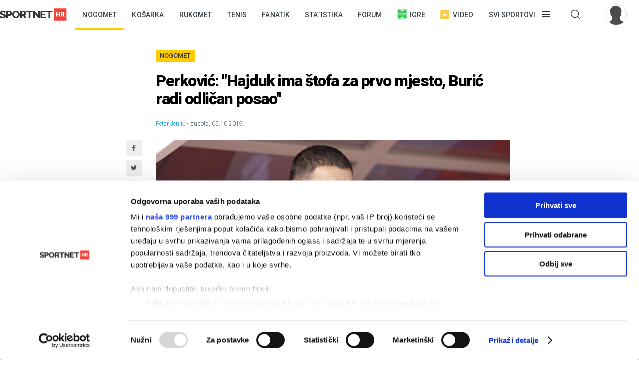

--- FILE ---
content_type: text/html; charset=utf-8
request_url: https://sportnet.hr/vijesti/529587/nogomet-hrvatski-telekom-prva-liga/perkovic-hajduk-ima-stofa-za-prvo-mjesto-buric-radi-odlican-posao/
body_size: 12081
content:


<!DOCTYPE html>

<html lang="hr">
<head>
	<script id="Cookiebot" src="https://consent.cookiebot.com/uc.js" data-cbid="5e81e6d6-d96a-41f2-b99c-ca0cc7b113aa" data-framework="TCFv2.2" data-blockingmode="auto" data-consentmode-defaults="disabled" type="text/javascript"></script>
	<!--	<script data-cookieconsent="ignore">
			window.dataLayer = window.dataLayer || [];
			function gtag() {
				dataLayer.push(arguments);
			}
			gtag("consent", "default", {
				ad_personalization: "denied",
				ad_storage: "denied",
				ad_user_data: "denied",
				analytics_storage: "denied",
				functionality_storage: "denied",
				personalization_storage: "denied",
				security_storage: "granted",
				wait_for_update: 500,
			});
			gtag("set", "ads_data_redaction", true);
			gtag("set", "url_passthrough", true);
		</script>-->
	<title>Perković: &quot;Hajduk ima štofa za prvo mjesto, Burić radi odličan posao&quot; - Sportnet</title>
	<meta http-equiv="X-UA-Compatible" content="IE=Edge" />
	<meta charset="UTF-8" />
	<!--<meta name="viewport" content="width=device-width, initial-scale=1" />-->
	<meta name="viewport" content="initial-scale=1.0, width=device-width, maximum-scale=1, minimum-scale=1" />
	<meta name="title" content="Perković: &quot;Hajduk ima štofa za prvo mjesto, Burić radi odličan posao&quot;" /><meta name="description" content="Nakon poraza od Hajduka, trener Varaždina Borimir Perković pohvalio je protivnika te istaknuo da Damir Burić radi odličan posao..." /><meta property="og:title" content="Perković: &quot;Hajduk ima štofa za prvo mjesto, Burić radi odličan posao&quot;" /><meta property="og:site_name" content="Sportnet" /><meta property="og:type" content="article" /><meta property="og:description" content="Nakon poraza od Hajduka, trener Varaždina Borimir Perković pohvalio je protivnika te istaknuo da Damir Burić radi odličan posao..." /><meta property="fb:admins" content="746614313" /><meta property="og:url" content="https://sportnet.hr/vijesti/529587/nogomet-hrvatski-telekom-prva-liga/perkovic-hajduk-ima-stofa-za-prvo-mjesto-buric-radi-odlican-posao/" /><meta property="og:image" content="https://sportnet.hr/photos/_resized/481/59/0000000000481591_620_0.jpg" />

	<meta name="facebook-domain-verification" content="33ooae9cixcdujsp5rt2vylkfx8kor" />

		<meta name="keywords" content="Nogomet, HNL, SuperSport HNL, Hajduk, Varaždin, Borimir Perković" />

	<link rel="shortcut icon" type="image/x-icon" href="/favicon.ico?v=1" />

	<script async src="https://fundingchoicesmessages.google.com/i/pub-5697650263114374?ers=1" nonce="pBkm5S4If4lN4yZZm7qjBA"></script>
	<script nonce="pBkm5S4If4lN4yZZm7qjBA">(function () { function signalGooglefcPresent() { if (!window.frames['googlefcPresent']) { if (document.body) { const iframe = document.createElement('iframe'); iframe.style = 'width: 0; height: 0; border: none; z-index: -1000; left: -1000px; top: -1000px;'; iframe.style.display = 'none'; iframe.name = 'googlefcPresent'; document.body.appendChild(iframe); } else { setTimeout(signalGooglefcPresent, 0); } } } signalGooglefcPresent(); })();</script>

	<script async src="https://fundingchoicesmessages.google.com/i/pub-5697650263114374?ers=1" nonce="F0u/1iv01U9/4nzYiNScrg"></script>
	<script nonce="F0u/1iv01U9/4nzYiNScrg">(function () { function signalGooglefcPresent() { if (!window.frames['googlefcPresent']) { if (document.body) { const iframe = document.createElement('iframe'); iframe.style = 'width: 0; height: 0; border: none; z-index: -1000; left: -1000px; top: -1000px;'; iframe.style.display = 'none'; iframe.name = 'googlefcPresent'; document.body.appendChild(iframe); } else { setTimeout(signalGooglefcPresent, 0); } } } signalGooglefcPresent(); })();</script>

	<!-- default CSS -->
	<link type="text/css" rel="stylesheet" href="/static/css/Common/reset-min.css" />
	<link type="text/css" rel="stylesheet" href="/static/css/Common/reset-init.css" />

	<!-- fonts -->
	<link href='https://fonts.googleapis.com/css?family=Roboto:300,400,500,600,700,900&subset=latin-ext' rel='stylesheet' type='text/css'>
	<link href='https://fonts.googleapis.com/css?family=Merriweather:300,400,500,600,700,900&subset=latin-ext' rel='stylesheet' type='text/css'>
	<link href='https://fonts.googleapis.com/css?family=Raleway:300,400,500,600,700,900&subset=latin-ext' rel='stylesheet' type='text/css'>

	<!-- generic CSS -->
	<link type="text/css" rel="stylesheet" media="screen" href="/static/css/main.min.css?v=10a1a17g" />
	<link type="text/css" rel="stylesheet" media="screen" href="/static/css/common.min.css?v=10a1a17g" />
	<link type="text/css" rel="stylesheet" media="screen" href="/static/css/controls.min.css?v=10a1a17g" />

	<!-- other CSS -->
	
	<link type="text/css" rel="stylesheet" media="screen" href="/static/css/pages/articles.min.css?v=5f5" />


	<!-- responsive CSS -->
	<link type="text/css" rel="stylesheet" media="screen" href="/static/css/responsive.min.css?v=10a1a17g" />

	<!-- scripts -->
	<script src="https://code.jquery.com/jquery-3.7.1.min.js" integrity="sha256-/JqT3SQfawRcv/BIHPThkBvs0OEvtFFmqPF/lYI/Cxo=" crossorigin="anonymous"></script>
	<script src="/static/scripts/plugins/jquery.unobtrusive-ajax.min.js"></script>
	<script src="/static/scripts/plugins/jquery.waypoints.min.js"></script>
	<script src="/static/scripts/plugins/superfish/superfish.js?v=10a1a17g"></script>
	<script src="/static/scripts/plugins/autosize.min.js"></script>
	<script src="/static/scripts/plugins/jquery.scrollbar/jquery.scrollbar.min.js"></script>
	<link type="text/css" rel="stylesheet" media="screen" href="/static/scripts/plugins/jquery.scrollbar/jquery.scrollbar.css" />

	<!-- fancybox -->
	<script src="/static/scripts/plugins/fancybox2/jquery.fancybox.pack.js?v=2.1.5"></script>
	<link rel="stylesheet" type="text/css" href="/static/scripts/plugins/fancybox2/jquery.fancybox.css?v=2.1.5" media="screen" />
	<link rel="stylesheet" type="text/css" href="/static/scripts/plugins/fancybox2/helpers/jquery.fancybox-buttons.css?v=1.0.5" />
	<script src="/static/scripts/plugins/fancybox2/helpers/jquery.fancybox-buttons.js?v=1.0.5"></script>
	<link rel="stylesheet" type="text/css" href="/static/scripts/plugins/fancybox2/helpers/jquery.fancybox-thumbs.css?v=1.0.7" />
	<script src="/static/scripts/plugins/fancybox2/helpers/jquery.fancybox-thumbs.js?v=1.0.7"></script>
	<script src="/static/scripts/plugins/fancybox2/helpers/jquery.fancybox-media.js?v=1.0.6"></script>

	<!-- my scripts -->
	<script src="/static/scripts/common.js?v=10a1a17g"></script>
	<script src="/static/scripts/banners.js?v=10a1a17g"></script>


	

	<!-- Start GPT Tag -->
	<!--<script src='https://securepubads.g.doubleclick.net/tag/js/gpt.js'></script>
	<script>
		window.googletag = window.googletag || { cmd: [] };
		googletag.cmd.push(function () {
			googletag.defineOutOfPageSlot('/5028951/Floater', 'div-gpt-ad-4293564-1')
				.addService(googletag.pubads());
			googletag.defineSlot('/5028951/Billboard', [[728, 90], [970, 250], [970, 500], [1260, 500], [1260, 900], [1, 1], [600, 90], [600, 250], [600, 900], [300, 250], [320, 100], [320, 50], [120, 600], [160, 600], [300, 600], [336, 280]], 'div-gpt-ad-4293564-2')
				.addService(googletag.pubads());
			googletag.defineSlot('/5028951/Article_600_1', [[600, 90], [600, 250], [600, 500], [300, 250], [1, 1], [320, 100], [320, 50], [120, 600], [160, 600], [300, 600], [336, 280]], 'div-gpt-ad-4293564-3')
				.addService(googletag.pubads());
			googletag.defineSlot('/5028951/Half_page', [[300, 600], [300, 250], [120, 600], [160, 600]], 'div-gpt-ad-4293564-4')
				.addService(googletag.pubads());
			googletag.defineSlot('/5028951/Half_page2', [[300, 600], [120, 600], [160, 600], [300, 250]], 'div-gpt-ad-4293564-5')
				.addService(googletag.pubads());
			googletag.defineSlot('/5028951/top_leaderboard', [[600, 90], [600, 250], [600, 900]], 'div-gpt-ad-4293564-6')
				.addService(googletag.pubads());
			googletag.defineSlot('/5028951/Leaderboard2', [[600, 90], [600, 250], [600, 900], [1, 1]], 'div-gpt-ad-4293564-7')
				.addService(googletag.pubads());
			googletag.defineSlot('/5028951/Medium_rectangle', [[300, 250], [320, 100], [320, 50], [120, 600], [160, 600], [300, 600], [336, 280]], 'div-gpt-ad-4293564-8')
				.addService(googletag.pubads());
			googletag.defineSlot('/5028951/Medium_rectangle2', [[1, 1], [300, 250], [320, 100], [320, 50], [120, 600], [160, 600], [300, 600], [336, 280]], 'div-gpt-ad-4293564-9')
				.addService(googletag.pubads());

			googletag.pubads().enableSingleRequest();
			googletag.pubads().collapseEmptyDivs();
			googletag.pubads().setForceSafeFrame(false);
			googletag.pubads().setCentering(true);
			googletag.enableServices();
		});
	</script>-->
	<!-- End GPT Tag -->


	<script>
		var w2g = w2g || {};
		w2g.hostname = 'sportnet.hr';
	</script>
	<script type="text/javascript" src="https://lib.wtg-ads.com/lib.min.js" async></script>

	<script async src="https://pagead2.googlesyndication.com/pagead/js/adsbygoogle.js?client=ca-pub-5697650263114374" crossorigin="anonymous"></script>



	<!--<script src="/static/scripts/gdpr.js"></script>-->
	<!-- linker -->
	<!--<script async src="https://linker.hr/lw.js"></script>-->
	<!-- Google Tag Manager -->

	<script>
		(function (w, d, s, l, i) {
			w[l] = w[l] || []; w[l].push({
				'gtm.start':
					new Date().getTime(), event: 'gtm.js'
			}); var f = d.getElementsByTagName(s)[0],
				j = d.createElement(s), dl = l != 'dataLayer' ? '&l=' + l : ''; j.async = true; j.src =
					'https://www.googletagmanager.com/gtm.js?id=' + i + dl; f.parentNode.insertBefore(j, f);
		})(window, document, 'script', 'dataLayer', 'GTM-M78ZSGG');</script>
	<!-- End Google Tag Manager -->
</head>
<body class=" fixedDesktop">

	



	<!-- Google Tag Manager (noscript) -->
	<noscript>
		<iframe src="https://www.googletagmanager.com/ns.html?id=GTM-M78ZSGG" height="0" width="0" style="display:none;visibility:hidden"></iframe>
	</noscript>
	<!-- End Google Tag Manager (noscript) -->

	<header class="snet">
		<div class="content">
				<div class="logo"><a href="/" title="Sportnet"><img src="/static/images/logo_snet_01.svg" alt="Sportnet" /></a></div>
			<nav id="navClassic">
				<ul><li class="active"><a class="" href="/nogomet/" title="Nogomet">Nogomet</a></li><li><a class="" href="/kosarka/" title="Košarka">Košarka</a></li><li><a class="" href="/rukomet/" title="Rukomet">Rukomet</a></li><li><a class="" href="/tenis/" title="Tenis">Tenis</a></li><li><a class="" href="/fanatik/" title="Fanatik">Fanatik</a></li><li><a class="" href="/statistika/" title="Statistika">Statistika</a></li><li><a class="" href="/sportnetklub/" title="Forum">Forum</a></li><li class="igre"><a class="icon igre" href="/igre/" title="Igre"><img src="/static/images/icons/header_igre.svg" />Igre</a></li><li class="video"><a class="icon video" href="/video/" title="Video"><img src="/static/images/icons/header_video.svg" />Video</a></li><li class="menu hasdropdown"><div class="container"><span class="">Svi sportovi</span></div><div class="dropdown"><ul class="nav"><li class="onlymobile search">
<h2><i>Pretraživanje</i></h2>
<div class="dropdown">
<a href="/arhiva/">Arhiva tekstova</a><br />
<a href="/sportnetklub/pretraga/">Pretraga Sportnet foruma</a>
</div></li><li>
<!--<li class="onlymobile"><h2><a href="/fantasy/"><img src="/static/images/logo_menu_fantasy2024c.png" alt="SHNL Fantasy" style="display:inline-block;margin-top:7px;height:22px;" /></a></h2>
<h2 class="button red"><a href="https://shnlnagrade.hr/" target="_blank">SHNL nagrade</a></h2></li>--><li>
<h2><a href="/nogomet/">Nogomet</a><i></i></h2>
<div class="dropdown">
<a href="/nogomet/supersport-hnl/">SuperSport HNL</a><br />
<div class="onlydesktop"><a class="button red" href="https://shnlnagrade.hr/" target="_blank">SuperSport HNL nagrade</a><br /></div>
<a href="/nogomet/prva-nl/">SuperSport Prva NL</a><br />
<a href="/nogomet/druga-nl/">SuperSport Druga NL</a><br />
<a href="/nogomet/supersport-hrvatski-kup/">SuperSport Hrvatski kup</a><br />
<a href="/nogomet/europske-lige/engleska/">Engleska</a><br />
<a href="/nogomet/europske-lige/francuska/">Francuska</a><br />
<a href="/nogomet/europske-lige/italija/">Italija</a><br />
<a href="/nogomet/europske-lige/nizozemska/">Nizozemska</a><br />
<a href="/nogomet/europske-lige/njemacka/">Njemačka</a><br />
<a href="/nogomet/europske-lige/ostale-lige/">Ostale lige</a><br />
<a href="/nogomet/europske-lige/spanjolska/">Španjolska</a><br />
<a href="/nogomet/europski-kupovi/europska-liga/">Europska liga</a><br />
<a href="/nogomet/europski-kupovi/liga-prvaka/">Liga prvaka</a><br />
<a href="/nogomet/futsal/">Futsal</a><br />
<a href="/nogomet/nogometni-svijet/">Nogometni svijet</a><br />
<a href="/nogomet/reprezentacija/">Reprezentacija</a><br />
<a href="/nogomet/sp2022/">SP 2022.</a><br />
<a href="/nogomet/euro2024/">EURO 2024.</a>
<div class="onlydesktop">
<a class="button yellow" href="https://www.rezultati.com/" target="_blank">Rezultati uživo</a><br />
<a href="https://twitter.com/sportnet_HR" target="_blank">Sportnet@Twitter</a><br />
<a href="https://www.facebook.com/sportnet.hr/" target="_blank">Sportnet@Facebook</a>
</div>
</div>
</li><li>
<h2><a href="/kosarka/">Košarka</a><i></i></h2>
<div class="dropdown">
<a href="/kosarka/aba-liga/">ABA liga</a><br />
<a href="/kosarka/hkl/1-hkl/">SuperSport Premijer liga</a><br />
<a href="/kosarka/hkl/kup/">Kup "Krešimir Ćosić"</a><br />
<a href="/kosarka/reprezentacija/">Reprezentacija</a><br />
<a href="/kosarka/nba/">NBA</a><br />
<a href="/kosarka/europske-lige/">Europske lige</a><br />
<a href="/kosarka/europske-lige/francuska/">Francuska</a><br />
<a href="/kosarka/europske-lige/grcka/">Grčka</a><br />
<a href="/kosarka/europske-lige/italija/">Italija</a><br />
<a href="/kosarka/europske-lige/rusija/">Rusija</a><br />
<a href="/kosarka/europske-lige/spanjolska/">Španjolska</a><br />
<a href="/kosarka/europske-lige/ostale-lige/">Ostale lige</a><br />
<a href="/kosarka/europski-kupovi/fiba-liga-prvaka/">FIBA Liga prvaka</a><br />
<a href="/kosarka/europski-kupovi/euroliga/">Euroliga</a><br />
<a href="/kosarka/europski-kupovi/eurokup/">Eurokup</a><br />
<a href="/kosarka/kosarkaski-svijet/">Košarkaški svijet</a>
</div>
</li><li>
<h2><a href="/rukomet/">Rukomet</a><i></i></h2>
<div class="dropdown">
<a href="/rukomet/hrvatski-rukomet/premijer-liga/">Premijer liga</a><br />
<a href="/rukomet/hrvatski-rukomet/1-hrl-m/">1. HRL (M)</a><br />
<a href="/rukomet/hrvatski-rukomet/1-hrl-z/">1. HRL (Ž)</a><br />
<a href="/rukomet/hrvatski-rukomet/kup/">Hrvatski kup</a><br />
<a href="/rukomet/reprezentacija/">Reprezentacija</a><br />
<a href="/rukomet/regionalna-liga-m/">Regionalna liga (M)</a><br />
<a href="/rukomet/regionalna-liga-z/">Regionalna liga (Ž)</a><br />
<a href="/rukomet/europske-lige/">Europske lige</a><br />
<a href="/rukomet/europske-lige/francuska/">Francuska</a><br />
<a href="/rukomet/europske-lige/njemacka/">Njemačka</a><br />
<a href="/rukomet/europske-lige/spanjolska/">Španjolska</a><br />
<a href="/rukomet/europske-lige/ostale/">Ostale europske lige</a><br />
<a href="/rukomet/europski-kupovi/">Europski kupovi</a><br />
<a href="/rukomet/europski-kupovi/ehf-europska-liga/">EHF Europska liga</a><br />
<a href="/rukomet/europski-kupovi/ehf-europski-kup/">EHF Europski kup</a><br />
<a href="/rukomet/europski-kupovi/liga-prvaka/">Liga prvaka</a><br />
<a href="/rukomet/europski-kupovi/ostalo/">Ostali kupovi</a><br />
<a href="/rukomet/rukometni-svijet/">Rukometni svijet</a><br />
<a href="/rukomet/sp2025/">SP 2025.</a><br />
</div>
</li><li>
<h2><a href="/tenis/">Tenis</a><i></i></h2>
<div class="dropdown">
<a href="/tenis/atp-tour/">ATP Tour</a><br />
<a href="/tenis/wta-tour/">WTA Tour</a><br />
<a href="/tenis/davis-cup/fed-cup/">Davis Cup/Fed Cup</a><br />
<a href="/tenis/grand-slam/">Grand Slam</a><br />
<a href="/tenis/grand-slam/australian-open/">Australian Open</a><br />
<a href="/tenis/grand-slam/roland-garros/">Roland Garros</a><br />
<a href="/tenis/grand-slam/us-open/">US Open</a><br />
<a href="/tenis/grand-slam/wimbledon/">Wimbledon</a>
</div>
<h2><a href="/automoto/">Automoto</a><i></i></h2>
<div class="dropdown">
<a href="/automoto/formula-1/">Formula 1</a><br />
<a href="/automoto/motogp/">MotoGP</a><br />
<a href="/automoto/wrc/">WRC</a><br />
<a href="/automoto/wtcc/">WTCC</a><br />
<a href="/automoto/ostalo/">Ostalo</a>
</div>
<h2 class="onlydesktop"><a href="/fanatik/">Fanatik</a></h2>
<h2 class="onlydesktop"><a href="/igre/">Igre</a></h2>
<div class="onlydesktop" style="margin-top:4px;">
<!--<a class="button red upper" href="/fantasy/" target="_blank">SHNL Fantasy</a><br />-->
<a class="button orange" href="/pobjednicki-niz/" target="_blank">Pobjednički niz</a>
</div>
</li><li>
<h2><a href="/vodeni-sportovi/">Vodeni sportovi</a><i></i></h2>
<div class="dropdown">
<a href="/vodeni-sportovi/vaterpolo/reprezentacija/">Vaterpolska reprezentacija</a><br />
<a href="/vodeni-sportovi/vaterpolo/hvl/">HVL</a><br />
<a href="/vodeni-sportovi/vaterpolo/">Vaterpolo</a><br />
<a href="/vodeni-sportovi/jedrenje/">Jedrenje</a><br />
<a href="/vodeni-sportovi/plivanje/">Plivanje</a><br />
<a href="/vodeni-sportovi/veslanje/">Veslanje</a><br />
<a href="/vodeni-sportovi/ostalo/">Ostalo</a>
</div>
<h2><a href="/zimski-sportovi/">Zimski sportovi</a><i></i></h2>
<div class="dropdown">
<a href="/zimski-sportovi/alpsko-skijanje/">Alpsko skijanje</a><br />
<a href="/zimski-sportovi/alpsko-skijanje/svjetski-kup-m/">Svjetski kup (M)</a><br />
<a href="/zimski-sportovi/alpsko-skijanje/svjetski-kup-z/">Svjetski kup (Ž)</a><br />
<a href="/zimski-sportovi/hokej-na-ledu/">Hokej na ledu</a><br />
<a href="/zimski-sportovi/hokej-na-ledu/ebel/">EBEL</a><br />
<a href="/zimski-sportovi/hokej-na-ledu/hrvatski-hokej/">Hrvatski hokej</a><br />
<a href="/zimski-sportovi/hokej-na-ledu/khl/">KHL</a><br />
<a href="/zimski-sportovi/hokej-na-ledu/nhl/">NHL</a><br />
<a href="/zimski-sportovi/hokej-na-ledu/sp/">SP</a><br />
<a href="/zimski-sportovi/skijaski-skokovi/">Skijaški skokovi</a><br />
<a href="/zimski-sportovi/ostalo/">Ostalo</a>
</div>
</li><li>
<h2><a href="/ostali-sportovi/">Ostali sportovi</a><i></i></h2>
<div class="dropdown">
<a href="/ostali-sportovi/odbojka/">Odbojka</a><br />
<a href="/ostali-sportovi/odbojka/1a-liga-m/">1A liga (M)</a><br />
<a href="/ostali-sportovi/odbojka/1a-liga-z/">1A liga (Ž)</a><br />
<a href="/ostali-sportovi/odbojka/reprezentacija-m/">Reprezentacija (M)</a><br />
<a href="/ostali-sportovi/odbojka/reprezentacija-z/">Reprezentacija (Ž)</a><br />
<a href="/odbojka-na-pijesku/">Odbojka na pijesku</a><br />
<a href="/ostali-sportovi/atletika/">Atletika</a><br />
<a href="/ostali-sportovi/biciklizam/">Biciklizam</a><br />
<a href="/ostali-sportovi/borilacki/">Borilački sportovi</a><br />
<a href="/ostali-sportovi/ekstremni-sportovi/">Ekstremni sportovi</a><br />
<a href="/ostali-sportovi/football/">Football</a><br />
<a href="/ostali-sportovi/football/nfl/">Football - NFL</a><br />
<a href="/ostali-sportovi/gimnastika/">Gimnastika</a><br />
<a href="/ostali-sportovi/olimpijske-igre/">Olimpijske igre</a><br />
<a href="/ostali-sportovi/paraolimpijci/">Paraolimpijci</a><br />
<a href="/ostali-sportovi/stolni-tenis/">Stolni tenis</a><br />
<a href="/ostali-sportovi/ostalo/">Ostali sportovi</a><br />
<a href="/ostali-sportovi/ostalo/baseball/">Baseball</a><br />
<a href="/ostali-sportovi/ostalo/ostalo/">Ostalo</a><br />
<a href="/ostali-sportovi/ostalo/snooker/">Snooker</a>
</div></li><li class="onlymobile">
	<h2><a href="/fanatik/">Fanatik</a></h2>
	<h2><a href="/video">Video</a></h2>
	<h2><a href="/statistika/">Statistika</a></h2>
	<!--<h2><a href="https://www.super7.hr/?utm_source=sportnet&utm_medium=header" target="_blank"><img src="/static/images/logo_menu_super7.png" alt="Super7" style="display:inline-block;margin-top:6px;" /></a></h2>-->
	<h2><a href="/pobjednicki-niz/">Pobjednički niz</a></h2>
	<h2><a href="/sportnetklub/">Forum</a></h2>
	<h2 class="button yellow"><a href="https://www.rezultati.com/" target="_blank">Rezultati uživo</a></h2>
</li></ul></div></li><li class="menu hasdropdown"><div class="container"><span class=""></span></div><div class="dropdown"><ul class="nav"><li><h2>Pretraživanje</h2><div class="dropdown"><a href="/arhiva/">Arhiva tekstova</a><br /><a href="/sportnetklub/pretraga/">Pretraga Sportnet foruma</a></div></ul></div></li><li class="user offline"><a href="/sportnetklub/prijava-registracija/" title="Prijavi se!"><div class="avatar"><img src="/sportnetklub/avatars/avatar_default.jpg" alt="Prijavi se!" /></div></a></li></ul>
			</nav>
			<a id="simple-menu" href="#" title="Prikaži izbornik"></a>
			<div id="navMobileContainer">
				<nav id="navMobile"></nav>
				<div id="footerMobile">
					<div class="snet">
						<ul>
							<li><a href="https://twitter.com/sportnet_HR" target="_blank">Sportnet@Twitter</a></li>
							<li><a href="https://www.facebook.com/sportnet.hr/" target="_blank">Sportnet@Facebook</a></li>
							<li><a href="/sportnet/zastita-privatnosti/" target="_blank">Zaštita privatnosti</a></li>
							<li><a href="/sportnet/cookies/" target="_blank">Politika kolačića</a></li>
							<li><a href="/sportnet/kontakt/">Kontakt</a></li>
							<li><a href="/sportnet/marketing/">Marketing</a></li>
						</ul>
					</div>
				</div>
			</div>
		</div>
	</header>

	<div id="headerTrigger"></div>

	
	<main>
		


<div class="page article" id="article_529587" data-url="/vijesti/529587/nogomet-hrvatski-telekom-prva-liga/perkovic-hajduk-ima-stofa-za-prvo-mjesto-buric-radi-odlican-posao/" data-title="Perković: &quot;Hajduk ima štofa za prvo mjesto, Burić radi odličan posao&quot; - Sportnet"><div class="st0"><div class="bannerSS marginTop15"><div id="Billboard"></div></div><div class="bannerSS marginTop15"><div id="mobile_top"></div></div></div><div id="articleContent_529587" class="st1"><h2><a href="/arhiva/?pID=2">Nogomet</a></h2><h1>Perković: "Hajduk ima štofa za prvo mjesto, Burić radi odličan posao"</h1><div class="header"><div class="autoridatum"><span>Petar Jenjić</span> &bull; subota, 05.10.2019.</div><div class="naslovnaContainer"><div class="social1"><ul class="social"><li><a target="_blank" href="https://www.facebook.com/sharer/sharer.php?u=https://sportnet.hr%2fvijesti%2f529587%2fnogomet-hrvatski-telekom-prva-liga%2fperkovic-hajduk-ima-stofa-za-prvo-mjesto-buric-radi-odlican-posao%2f" class="icon facebook" title="Facebook"></a></li><li><a target="_blank" href="https://twitter.com/home?status=https://sportnet.hr%2fvijesti%2f529587%2fnogomet-hrvatski-telekom-prva-liga%2fperkovic-hajduk-ima-stofa-za-prvo-mjesto-buric-radi-odlican-posao%2f" class="icon twitter" title="Twitter"></a></li><li><a href="whatsapp://send?text=https://sportnet.hr%2fvijesti%2f529587%2fnogomet-hrvatski-telekom-prva-liga%2fperkovic-hajduk-ima-stofa-za-prvo-mjesto-buric-radi-odlican-posao%2f" data-action="share/whatsapp/share" class="icon whatsapp" title="WhatsApp"></a></li><li><a href="fb-messenger://share/?link=https://sportnet.hr%2fvijesti%2f529587%2fnogomet-hrvatski-telekom-prva-liga%2fperkovic-hajduk-ima-stofa-za-prvo-mjesto-buric-radi-odlican-posao%2f&app_id=241625739196126" class="icon messenger" title="Messenger"></a></li><li><a href="/cdn-cgi/l/email-protection#[base64]" class="icon email" title="Mail"></a></li></ul></div><a href="/photos/orig/481/59/0000000000481591.jpg" rel="fancybox" title="Foto: Pixsell"><img class="naslovna" src="/photos/_resized/481/59/0000000000481591_620_0.jpg" alt="Perković: &quot;Hajduk ima štofa za prvo mjesto, Burić radi odličan posao&quot;" /></a><div class="autor">Foto: Pixsell</div></div></div><div class="uvod"><p>Nakon poraza od Hajduka, trener Varaždina Borimir Perković pohvalio je protivnika te istaknuo da Damir Burić radi odličan posao...</p></div><div class="clear"></div><div class="bannerSS marginTop15"><div id="inarticle_mobile"></div></div><div class="clear"></div><div class="glavnitekst"><p>Trener Varaždina <b>Borimir Perković</b> osvrnuo se na poraz svoje momčadi na Poljudu te istaknuo kako ne želi tražiti alibije, ali da mu je nedostajalo nekoliko standardnih igrača.

</p><p><b>"Volio bih da smo odigrali bolje, ali nismo zbog okolnosti koje smo imali kroz tjedan. Došli smo bez standardnih igrača, ne tražim alibi, ali kroz analizu to moram spomenuti. Želja je bila obrambeno biti dobar pa kroz kontre pokušati zabiti. Nismo bili dobri, Hajduk je bio dominantan cijelu utakmicu. Ne preostaje nam ništa drugo nego čestitati. Na neki način dogovor je bio da izlazimo i ostanemo na suprotnoj polovici i probamo kroz presing napasti gol. Nismo bili baš uspješni, ali želja je bila iz obrambenog bloka doći u tu situaciju i ostati na suprotnoj polovici."</b>

</p><div class="clear"></div><div class="vezanevijesti"><div class="title"><h2>Vezane vijesti</h2></div><ul><li><div class="img"><a href="/vijesti/529589/nogomet-hrvatski-telekom-prva-liga/bradaric-idemo-promijeniti-ono-sto-nam-je-u-glavama-i-sto-ljudi-pricaju-vezano-za-igru-sa-strane" title="Bradarić: &quot;Idemo promijeniti ono što nam je u glavama i što ljudi pričaju vezano za igru sa strane&quot;"><img src="/photos/_resized/481/59/0000000000481592_120_80_cut.jpg" alt="Bradarić: &quot;Idemo promijeniti ono što nam je u glavama i što ljudi pričaju vezano za igru sa strane&quot;" /></a></div><h4><a href="/vijesti/529589/nogomet-hrvatski-telekom-prva-liga/bradaric-idemo-promijeniti-ono-sto-nam-je-u-glavama-i-sto-ljudi-pricaju-vezano-za-igru-sa-strane" title="Bradarić: &quot;Idemo promijeniti ono što nam je u glavama i što ljudi pričaju vezano za igru sa strane&quot;">Bradarić: "Idemo promijeniti ono što nam je u glavama i što ljudi pričaju vezano za igru sa strane"</a></h4><h5>05.10.2019.</h5></li><li><div class="img"><a href="/vijesti/529572/nogomet-hrvatski-telekom-prva-liga/caktas-se-ispromasivao-hajduk-svejedno-upisao-pobjedu-nad-varazdinom" title="Caktaš se ispromašivao, Hajduk svejedno upisao pobjedu nad Varaždinom"><img src="/photos/_resized/481/58/0000000000481580_120_80_cut.jpg" alt="Caktaš se ispromašivao, Hajduk svejedno upisao pobjedu nad Varaždinom" /></a></div><h4><a href="/vijesti/529572/nogomet-hrvatski-telekom-prva-liga/caktas-se-ispromasivao-hajduk-svejedno-upisao-pobjedu-nad-varazdinom" title="Caktaš se ispromašivao, Hajduk svejedno upisao pobjedu nad Varaždinom">Caktaš se ispromašivao, Hajduk svejedno upisao pobjedu nad Varaždinom</a></h4><h5>05.10.2019.</h5></li></ul></div><p>Perković ističe da Hajduk može zaprijetiti vrhu ljestvice te da se ispadanje iz Europe na kraju pokazalo dobrim.

</p><p><b>"Ima štofa za prvo mjesto i uvjeren sam da je, u usporedbi s prošlim sezonama, puno ozbiljniji klub. Od ispadanja u Europi rekao bih da nije svako zlo za zlo. Hajduk se otada mobilizirao, vratio trenera i ispravio nepravdu koja je nanesena. Burić je radio odličan posao u prvom mandatu, uvjeren sam da je u stanju izvući maksimum iz momčadi i ući u borbu s Dinamom za prvo mjesto do kraja."</b><span class="end"></span>

</p><p><i>FOTO: Milan Sabic/PIXSELL</i></p></div><div class="clear"></div><div class="clear"></div><div class="st2emulation onlymobile"><div class="semafor"><div class="title"><h2>SuperSport HNL</h2></div><div class="vijestljestvica"><table class="tablicaVelika obojana" cellpadding="0" cellspacing="0" border="0"><tr class="tablicaVelikaRedak boja1"><td class="st1">1</td><td class="st2"><a href="/nogomet/klubovi/dinamo/"><span class="nazivkluba">Dinamo</span></a>&nbsp;</td><td class="st3">18</td><td class="st12">38:16</td><td class="st9">+22</td><td class="st10">38</td></tr><tr class="tablicaVelikaRedak boja2"><td class="st1">2</td><td class="st2"><a href="/nogomet/klubovi/hajduk/"><span class="nazivkluba">Hajduk</span></a>&nbsp;</td><td class="st3">18</td><td class="st12">29:17</td><td class="st9">+12</td><td class="st10">37</td></tr><tr class="tablicaVelikaRedak boja2"><td class="st1">3</td><td class="st2"><a href="/nogomet/klubovi/rijeka/"><span class="nazivkluba">Rijeka</span></a>&nbsp;</td><td class="st3">18</td><td class="st12">29:20</td><td class="st9">+9</td><td class="st10">27</td></tr><tr class="tablicaVelikaRedak boja2"><td class="st1">4</td><td class="st2"><a href="/nogomet/klubovi/istra1961/"><span class="nazivkluba">Istra 1961</span></a>&nbsp;</td><td class="st3">18</td><td class="st12">24:23</td><td class="st9">+1</td><td class="st10">26</td></tr><tr class="tablicaVelikaRedak"><td class="st1">5</td><td class="st2"><a href="/nogomet/klubovi/slavenbelupo/"><span class="nazivkluba">Slaven Belupo</span></a>&nbsp;</td><td class="st3">18</td><td class="st12">26:28</td><td class="st9">-2</td><td class="st10">26</td></tr><tr class="tablicaVelikaRedak"><td class="st1">6</td><td class="st2"><a href="/nogomet/klubovi/varazdin/"><span class="nazivkluba">Varaždin</span></a>&nbsp;</td><td class="st3">18</td><td class="st12">22:25</td><td class="st9">-3</td><td class="st10">23</td></tr><tr class="tablicaVelikaRedak"><td class="st1">7</td><td class="st2"><a href="/nogomet/klubovi/gorica/"><span class="nazivkluba">Gorica</span></a>&nbsp;</td><td class="st3">18</td><td class="st12">21:27</td><td class="st9">-6</td><td class="st10">19</td></tr><tr class="tablicaVelikaRedak"><td class="st1">8</td><td class="st2"><a href="/nogomet/klubovi/lokomotiva/"><span class="nazivkluba">Lokomotiva</span></a>&nbsp;</td><td class="st3">18</td><td class="st12">20:30</td><td class="st9">-10</td><td class="st10">19</td></tr><tr class="tablicaVelikaRedak"><td class="st1">9</td><td class="st2"><a href="/nogomet/klubovi/vukovar1991/"><span class="nazivkluba">Vukovar 1991</span></a>&nbsp;</td><td class="st3">18</td><td class="st12">19:32</td><td class="st9">-13</td><td class="st10">15</td></tr><tr class="tablicaVelikaRedak boja5"><td class="st1">10</td><td class="st2"><a href="/nogomet/klubovi/osijek/"><span class="nazivkluba">Osijek</span></a>&nbsp;</td><td class="st3">18</td><td class="st12">16:26</td><td class="st9">-10</td><td class="st10">14</td></tr></table><div class="footer"><a href="/statistika/803/ljestvice/">Sportnet statistika</a></div></div></div></div><div class="social2"><h3>Sviđa ti se članak? Podijeli ga!</h3><ul class="social"><li><a target="_blank" href="https://www.facebook.com/sharer/sharer.php?u=https://sportnet.hr%2fvijesti%2f529587%2fnogomet-hrvatski-telekom-prva-liga%2fperkovic-hajduk-ima-stofa-za-prvo-mjesto-buric-radi-odlican-posao%2f" class="icon facebook" title="Facebook"></a></li><li><a target="_blank" href="https://twitter.com/home?status=https://sportnet.hr%2fvijesti%2f529587%2fnogomet-hrvatski-telekom-prva-liga%2fperkovic-hajduk-ima-stofa-za-prvo-mjesto-buric-radi-odlican-posao%2f" class="icon twitter" title="Twitter"></a></li><li><a href="whatsapp://send?text=https://sportnet.hr%2fvijesti%2f529587%2fnogomet-hrvatski-telekom-prva-liga%2fperkovic-hajduk-ima-stofa-za-prvo-mjesto-buric-radi-odlican-posao%2f" data-action="share/whatsapp/share" class="icon whatsapp" title="WhatsApp"></a></li><li><a href="fb-messenger://share/?link=https://sportnet.hr%2fvijesti%2f529587%2fnogomet-hrvatski-telekom-prva-liga%2fperkovic-hajduk-ima-stofa-za-prvo-mjesto-buric-radi-odlican-posao%2f&app_id=241625739196126" class="icon messenger" title="Messenger"></a></li><li><a href="/cdn-cgi/l/email-protection#[base64]" class="icon email" title="Mail"></a></li></ul></div><div class="tagovi"><h3>Povezani tagovi</h3><a class="p" href="/arhiva/?pID=2">Nogomet</a><a class="p" href="/arhiva/?pID=308441">HNL</a><a class="p" href="/arhiva/?pID=319610">SuperSport HNL</a><a class="g" href="/arhiva/?gID=14">Hajduk</a><a class="g" href="/arhiva/?gID=21">Varaždin</a><a class="g" href="/arhiva/?gID=6248">Borimir Perković</a></div><div id="midasWidget__10460" class="bannerMidas"></div></div><div class="st2"><div class="tabbedContent">
<div class="tabs"><ul><li class="active" data-content="tabContent_1_1">Najnovije</li><li data-content="tabContent_1_2">Najčitanije</li></ul></div><div class="tabsContent">
<div class="active" id="tabContent_1_1"><div class="articleListContainer"><ul><li class="withphoto"><a href="/vijesti/622070/nogomet-liga-prvaka/raspucani-real-do-ogromne-pobjede-protiv-monaca-kotarski-pomogao-kopenhagenu-na-putu-do-boda/" title="Raspucani Real do ogromne pobjede protiv Monaca, Kotarski pomogao Kopenhagenu na putu do boda" class="track_click"><div class="img"><img src="/photos/_resized/523/43/0000000000523430_400_260_cut.jpg" alt="Raspucani Real do ogromne pobjede protiv Monaca, Kotarski pomogao Kopenhagenu na putu do boda" /></div><div class="text"><h3>Raspucani Real do ogromne pobjede protiv Monaca, Kotarski pomogao Kopenhagenu na putu do boda</h3><h4><span class="timespan">2 sata<b>&bull;</b></span>Liga prvaka</h4></div></a></li><li class="withphoto"><a href="/vijesti/622067/nogomet-futsal/mavrovic-vjerujem-da-cemo-se-s-francuskom-boriti-za-prvo-mjesto-u-skupini/" title="Mavrović: 'Vjerujem da ćemo se s Francuskom boriti za prvo mjesto u skupini'" class="track_click"><div class="img"><img src="/photos/_resized/518/88/0000000000518883_400_260_cut.jpg" alt="Mavrović: 'Vjerujem da ćemo se s Francuskom boriti za prvo mjesto u skupini'" /></div><div class="text"><h3>Mavrović: 'Vjerujem da ćemo se s Francuskom boriti za prvo mjesto u skupini'</h3><h4><span class="timespan">4 sata<b>&bull;</b></span>Futsal</h4></div></a></li><li class="withphoto"><a href="/vijesti/622066/nogomet-italija/sucic-krasnim-golom-vratio-inter-iz-minusa-protiv-arsenala-gosti-ipak-slavili/" title="Sučić krasnim golom vratio Inter iz minusa protiv Arsenala, gosti ipak slavili" class="track_click"><div class="img"><img src="/photos/_resized/523/42/0000000000523429_400_260_cut.jpg" alt="Sučić krasnim golom vratio Inter iz minusa protiv Arsenala, gosti ipak slavili" /></div><div class="text"><h3>Sučić krasnim golom vratio Inter iz minusa protiv Arsenala, gosti ipak slavili</h3><h4><span class="timespan">4 sata<b>&bull;</b></span>Talijanski nogomet</h4></div></a></li><li class="withphoto"><a href="/vijesti/622065/nogomet-liga-prvaka/sokantan-poraz-manchester-cityja-bodoglimt-preko-guardioline-momcadi-do-prve-pobjede/" title="Šokantan poraz Manchester Cityja, Bodo/Glimt preko Guardioline momčadi do prve pobjede" class="track_click"><div class="img"><img src="/photos/_resized/523/42/0000000000523427_400_260_cut.jpg" alt="Šokantan poraz Manchester Cityja, Bodo/Glimt preko Guardioline momčadi do prve pobjede" /></div><div class="text"><h3>Šokantan poraz Manchester Cityja, Bodo/Glimt preko Guardioline momčadi do prve pobjede</h3><h4><span class="timespan">5 sati<b>&bull;</b></span>Liga prvaka</h4></div></a></li><li class="withphoto"><a href="/vijesti/622063/nogomet-liga-prvaka/lekin-brugge-vrlo-uvjerljivo-slavio-kod-posljednjeplasirane-momcadi-lige-prvaka/" title="Lekin Brugge vrlo uvjerljivo slavio kod posljednjeplasirane momčadi Lige prvaka" class="track_click"><div class="img"><img src="/photos/_resized/523/42/0000000000523425_400_260_cut.jpg" alt="Lekin Brugge vrlo uvjerljivo slavio kod posljednjeplasirane momčadi Lige prvaka" /></div><div class="text"><h3>Lekin Brugge vrlo uvjerljivo slavio kod posljednjeplasirane momčadi Lige prvaka</h3><h4><span class="timespan">6 sati<b>&bull;</b></span>Liga prvaka</h4></div></a></li><li class="withphoto"><a href="/vijesti/622062/nogomet-nogometni-svijet/stipe-pletikosa-i-petar-krpan-predstavili-rad-saveza-na-fifinoj-radionici-u-rabatu/" title="Stipe Pletikosa i Petar Krpan predstavili rad Saveza na Fifinoj radionici u Rabatu" class="track_click"><div class="img"><img src="/photos/_resized/523/42/0000000000523424_400_260_cut.jpg" alt="Stipe Pletikosa i Petar Krpan predstavili rad Saveza na Fifinoj radionici u Rabatu" /></div><div class="text"><h3>Stipe Pletikosa i Petar Krpan predstavili rad Saveza na Fifinoj radionici u Rabatu</h3><h4><span class="timespan">6 sati<b>&bull;</b></span>Nogometni svijet</h4></div></a></li><li class="withphoto"><a href="/vijesti/622061/nogomet-supersport-hnl/novi-gruzijac-izborio-kazneni-udarac-rijeka-slavila-u-nastavljenom-susretu-na-drosini/" title="Novi Gruzijac izborio kazneni udarac, Rijeka slavila u nastavljenom susretu na Drosini" class="track_click"><div class="img"><img src="/photos/_resized/523/42/0000000000523423_400_260_cut.jpg" alt="Novi Gruzijac izborio kazneni udarac, Rijeka slavila u nastavljenom susretu na Drosini" /></div><div class="text"><h3>Novi Gruzijac izborio kazneni udarac, Rijeka slavila u nastavljenom susretu na Drosini</h3><h4><span class="timespan">8 sati<b>&bull;</b></span>SuperSport HNL</h4></div></a></li><li class="withphoto"><a href="/vijesti/622060/nogomet-supersport-hnl/kronologija-rijeka-uzela-tri-boda-na-drosini-ovaj-put-uvjeti-su-bili-savrseni/" title="Kronologija: Rijeka uzela tri boda na Drosini, ovaj put uvjeti su bili savršeni" class="track_click"><div class="img"><img src="/photos/_resized/522/85/0000000000522850_400_260_cut.jpg" alt="Kronologija: Rijeka uzela tri boda na Drosini, ovaj put uvjeti su bili savršeni" /></div><div class="text"><h3>Kronologija: Rijeka uzela tri boda na Drosini, ovaj put uvjeti su bili savršeni</h3><h4><span class="timespan">10 sati<b>&bull;</b></span>SuperSport HNL</h4></div></a></li></ul></div></div>
<div id="tabContent_1_2"><div class="articleListContainer"><ul><li class="withphoto"><a href="/vijesti/622066/nogomet-italija/sucic-krasnim-golom-vratio-inter-iz-minusa-protiv-arsenala-gosti-ipak-slavili/" title="Sučić krasnim golom vratio Inter iz minusa protiv Arsenala, gosti ipak slavili" class="track_click"><div class="img"><img src="/photos/_resized/523/42/0000000000523429_400_260_cut.jpg" alt="Sučić krasnim golom vratio Inter iz minusa protiv Arsenala, gosti ipak slavili" /></div><div class="text"><h3>Sučić krasnim golom vratio Inter iz minusa protiv Arsenala, gosti ipak slavili</h3><h4><span class="timespan">4 sata<b>&bull;</b></span>Talijanski nogomet</h4></div></a></li><li class="withphoto"><a href="/vijesti/622050/nogomet-supersport-hnl/aktualni-prvak-bez-fruka-i-s-frukom-krece-u-nastavak-sezone-gdje-je-fokus-na-europi/" title="Aktualni prvak bez Fruka i s Frukom kreće u nastavak sezone gdje je fokus na Europi" class="track_click"><div class="img"><img src="/photos/_resized/522/97/0000000000522979_400_260_cut.jpg" alt="Aktualni prvak bez Fruka i s Frukom kreće u nastavak sezone gdje je fokus na Europi" /></div><div class="text"><h3>Aktualni prvak bez Fruka i s Frukom kreće u nastavak sezone gdje je fokus na Europi</h3><h4><span class="timespan">15 sati<b>&bull;</b></span>SuperSport HNL</h4></div></a></li><li class="withphoto"><a href="/vijesti/622049/nogomet-liga-prvaka/vodece-momcadi-serie-a-i-premier-lige-odmjerit-ce-snage-na-san-siru/" title="Vodeće momčadi Serie A i Premier lige odmjerit će snage na San Siru" class="track_click"><div class="img"><img src="/photos/_resized/523/13/0000000000523135_400_260_cut.jpg" alt="Vodeće momčadi Serie A i Premier lige odmjerit će snage na San Siru" /></div><div class="text"><h3>Vodeće momčadi Serie A i Premier lige odmjerit će snage na San Siru</h3><h4><span class="timespan">15 sati<b>&bull;</b></span>Liga prvaka</h4></div></a></li><li class="withphoto"><a href="/vijesti/622048/nogomet-supersport-hnl/vraca-se-supersport-hnl-danas-ce-se-igrati-74-minute-i-55-sekundi/" title="Vraća se SuperSport HNL, danas će se igrati 74 minute i 55 sekundi" class="track_click"><div class="img"><img src="/photos/_resized/522/85/0000000000522850_400_260_cut.jpg" alt="Vraća se SuperSport HNL, danas će se igrati 74 minute i 55 sekundi" /></div><div class="text"><h3>Vraća se SuperSport HNL, danas će se igrati 74 minute i 55 sekundi</h3><h4><span class="timespan">16 sati<b>&bull;</b></span>SuperSport HNL</h4></div></a></li><li class="withphoto"><a href="/vijesti/622060/nogomet-supersport-hnl/kronologija-rijeka-uzela-tri-boda-na-drosini-ovaj-put-uvjeti-su-bili-savrseni/" title="Kronologija: Rijeka uzela tri boda na Drosini, ovaj put uvjeti su bili savršeni" class="track_click"><div class="img"><img src="/photos/_resized/522/85/0000000000522850_400_260_cut.jpg" alt="Kronologija: Rijeka uzela tri boda na Drosini, ovaj put uvjeti su bili savršeni" /></div><div class="text"><h3>Kronologija: Rijeka uzela tri boda na Drosini, ovaj put uvjeti su bili savršeni</h3><h4><span class="timespan">10 sati<b>&bull;</b></span>SuperSport HNL</h4></div></a></li><li class="withphoto"><a href="/vijesti/622061/nogomet-supersport-hnl/novi-gruzijac-izborio-kazneni-udarac-rijeka-slavila-u-nastavljenom-susretu-na-drosini/" title="Novi Gruzijac izborio kazneni udarac, Rijeka slavila u nastavljenom susretu na Drosini" class="track_click"><div class="img"><img src="/photos/_resized/523/42/0000000000523423_400_260_cut.jpg" alt="Novi Gruzijac izborio kazneni udarac, Rijeka slavila u nastavljenom susretu na Drosini" /></div><div class="text"><h3>Novi Gruzijac izborio kazneni udarac, Rijeka slavila u nastavljenom susretu na Drosini</h3><h4><span class="timespan">8 sati<b>&bull;</b></span>SuperSport HNL</h4></div></a></li><li class="withphoto"><a href="/vijesti/622067/nogomet-futsal/mavrovic-vjerujem-da-cemo-se-s-francuskom-boriti-za-prvo-mjesto-u-skupini/" title="Mavrović: 'Vjerujem da ćemo se s Francuskom boriti za prvo mjesto u skupini'" class="track_click"><div class="img"><img src="/photos/_resized/518/88/0000000000518883_400_260_cut.jpg" alt="Mavrović: 'Vjerujem da ćemo se s Francuskom boriti za prvo mjesto u skupini'" /></div><div class="text"><h3>Mavrović: 'Vjerujem da ćemo se s Francuskom boriti za prvo mjesto u skupini'</h3><h4><span class="timespan">4 sata<b>&bull;</b></span>Futsal</h4></div></a></li><li class="withphoto"><a href="/vijesti/622065/nogomet-liga-prvaka/sokantan-poraz-manchester-cityja-bodoglimt-preko-guardioline-momcadi-do-prve-pobjede/" title="Šokantan poraz Manchester Cityja, Bodo/Glimt preko Guardioline momčadi do prve pobjede" class="track_click"><div class="img"><img src="/photos/_resized/523/42/0000000000523427_400_260_cut.jpg" alt="Šokantan poraz Manchester Cityja, Bodo/Glimt preko Guardioline momčadi do prve pobjede" /></div><div class="text"><h3>Šokantan poraz Manchester Cityja, Bodo/Glimt preko Guardioline momčadi do prve pobjede</h3><h4><span class="timespan">5 sati<b>&bull;</b></span>Liga prvaka</h4></div></a></li></ul></div></div>
</div>
</div>
<div class="bannerSS"><div id="Half_page2"></div></div><div class="semafor"><div class="title"><h2>SuperSport HNL</h2></div><div class="vijestljestvica"><table class="tablicaVelika obojana" cellpadding="0" cellspacing="0" border="0"><tr class="tablicaVelikaRedak boja1"><td class="st1">1</td><td class="st2"><a href="/nogomet/klubovi/dinamo/"><span class="nazivkluba">Dinamo</span></a>&nbsp;</td><td class="st3">18</td><td class="st12">38:16</td><td class="st9">+22</td><td class="st10">38</td></tr><tr class="tablicaVelikaRedak boja2"><td class="st1">2</td><td class="st2"><a href="/nogomet/klubovi/hajduk/"><span class="nazivkluba">Hajduk</span></a>&nbsp;</td><td class="st3">18</td><td class="st12">29:17</td><td class="st9">+12</td><td class="st10">37</td></tr><tr class="tablicaVelikaRedak boja2"><td class="st1">3</td><td class="st2"><a href="/nogomet/klubovi/rijeka/"><span class="nazivkluba">Rijeka</span></a>&nbsp;</td><td class="st3">18</td><td class="st12">29:20</td><td class="st9">+9</td><td class="st10">27</td></tr><tr class="tablicaVelikaRedak boja2"><td class="st1">4</td><td class="st2"><a href="/nogomet/klubovi/istra1961/"><span class="nazivkluba">Istra 1961</span></a>&nbsp;</td><td class="st3">18</td><td class="st12">24:23</td><td class="st9">+1</td><td class="st10">26</td></tr><tr class="tablicaVelikaRedak"><td class="st1">5</td><td class="st2"><a href="/nogomet/klubovi/slavenbelupo/"><span class="nazivkluba">Slaven Belupo</span></a>&nbsp;</td><td class="st3">18</td><td class="st12">26:28</td><td class="st9">-2</td><td class="st10">26</td></tr><tr class="tablicaVelikaRedak"><td class="st1">6</td><td class="st2"><a href="/nogomet/klubovi/varazdin/"><span class="nazivkluba">Varaždin</span></a>&nbsp;</td><td class="st3">18</td><td class="st12">22:25</td><td class="st9">-3</td><td class="st10">23</td></tr><tr class="tablicaVelikaRedak"><td class="st1">7</td><td class="st2"><a href="/nogomet/klubovi/gorica/"><span class="nazivkluba">Gorica</span></a>&nbsp;</td><td class="st3">18</td><td class="st12">21:27</td><td class="st9">-6</td><td class="st10">19</td></tr><tr class="tablicaVelikaRedak"><td class="st1">8</td><td class="st2"><a href="/nogomet/klubovi/lokomotiva/"><span class="nazivkluba">Lokomotiva</span></a>&nbsp;</td><td class="st3">18</td><td class="st12">20:30</td><td class="st9">-10</td><td class="st10">19</td></tr><tr class="tablicaVelikaRedak"><td class="st1">9</td><td class="st2"><a href="/nogomet/klubovi/vukovar1991/"><span class="nazivkluba">Vukovar 1991</span></a>&nbsp;</td><td class="st3">18</td><td class="st12">19:32</td><td class="st9">-13</td><td class="st10">15</td></tr><tr class="tablicaVelikaRedak boja5"><td class="st1">10</td><td class="st2"><a href="/nogomet/klubovi/osijek/"><span class="nazivkluba">Osijek</span></a>&nbsp;</td><td class="st3">18</td><td class="st12">16:26</td><td class="st9">-10</td><td class="st10">14</td></tr></table><div class="footer"><a href="/statistika/803/ljestvice/">Sportnet statistika</a></div></div></div><div class="bannerSS marginTop15 marginBottom15"><div id="Half_page3"></div></div><div class="izdvojeno"><div class="title"><h2>Izdvojeno</h2></div><ul><li><a href="/vijesti/621984/nogomet-engleska/od-vlahovica-mudryka-i-coutinha-do-kvarachelije-i-van-dijka-zimski-transferi-su-nekad-zabluda-nekad-bajka/" title="Od Vlahovića, Mudryka i Coutinha do Kvarachelije i Van Dijka: zimski transferi su nekad zabluda, nekad bajka"><img src="/photos/_resized/484/29/0000000000484299_400_225_cut.jpg" alt="Od Vlahovića, Mudryka i Coutinha do Kvarachelije i Van Dijka: zimski transferi su nekad zabluda, nekad bajka" /></a><h4>Piše: <span>Danijel Trumbić</span></h4><a href="/vijesti/621984/nogomet-engleska/od-vlahovica-mudryka-i-coutinha-do-kvarachelije-i-van-dijka-zimski-transferi-su-nekad-zabluda-nekad-bajka/" title="Od Vlahovića, Mudryka i Coutinha do Kvarachelije i Van Dijka: zimski transferi su nekad zabluda, nekad bajka"><h3>Od Vlahovića, Mudryka i Coutinha do Kvarachelije i Van Dijka: zimski transferi su nekad zabluda, nekad bajka</h3></a><div class="uvod">Često se – i pogrešno – smatra kako je zimski prijelazni rok nogometaša samo "krpanje rupa" u rosteru, uglavnom zbog slabijih rezultata u...</div></li></ul></div></div><div class="clear"></div></div><div class="sectionReadMoreOuter"><div class="sectionReadMoreInner"><h2>Pročitaj više</h2><div class="art2r"><ul><li><div class="img"><a href="/vijesti/622070/nogomet-liga-prvaka/raspucani-real-do-ogromne-pobjede-protiv-monaca-kotarski-pomogao-kopenhagenu-na-putu-do-boda/" title="Raspucani Real do ogromne pobjede protiv Monaca, Kotarski pomogao Kopenhagenu na putu do boda"><img src="/photos/_resized/523/43/0000000000523430_800_460_cut.jpg" alt="Raspucani Real do ogromne pobjede protiv Monaca, Kotarski pomogao Kopenhagenu na putu do boda" /></a><h4>Nogomet</h4></div><h3><a href="/vijesti/622070/nogomet-liga-prvaka/raspucani-real-do-ogromne-pobjede-protiv-monaca-kotarski-pomogao-kopenhagenu-na-putu-do-boda/" title="Raspucani Real do ogromne pobjede protiv Monaca, Kotarski pomogao Kopenhagenu na putu do boda">Raspucani Real do ogromne pobjede protiv Monaca, Kotarski pomogao Kopenhagenu na putu do boda</a></h3></li><li><div class="img"><a href="/vijesti/622067/nogomet-futsal/mavrovic-vjerujem-da-cemo-se-s-francuskom-boriti-za-prvo-mjesto-u-skupini/" title="Mavrović: 'Vjerujem da ćemo se s Francuskom boriti za prvo mjesto u skupini'"><img src="/photos/_resized/518/88/0000000000518883_800_460_cut.jpg" alt="Mavrović: 'Vjerujem da ćemo se s Francuskom boriti za prvo mjesto u skupini'" /></a><h4>Nogomet</h4></div><h3><a href="/vijesti/622067/nogomet-futsal/mavrovic-vjerujem-da-cemo-se-s-francuskom-boriti-za-prvo-mjesto-u-skupini/" title="Mavrović: 'Vjerujem da ćemo se s Francuskom boriti za prvo mjesto u skupini'">Mavrović: 'Vjerujem da ćemo se s Francuskom boriti za prvo mjesto u skupini'</a></h3></li><li><div class="img"><a href="/vijesti/622066/nogomet-italija/sucic-krasnim-golom-vratio-inter-iz-minusa-protiv-arsenala-gosti-ipak-slavili/" title="Sučić krasnim golom vratio Inter iz minusa protiv Arsenala, gosti ipak slavili"><img src="/photos/_resized/523/42/0000000000523429_800_460_cut.jpg" alt="Sučić krasnim golom vratio Inter iz minusa protiv Arsenala, gosti ipak slavili" /></a><h4>Nogomet</h4></div><h3><a href="/vijesti/622066/nogomet-italija/sucic-krasnim-golom-vratio-inter-iz-minusa-protiv-arsenala-gosti-ipak-slavili/" title="Sučić krasnim golom vratio Inter iz minusa protiv Arsenala, gosti ipak slavili">Sučić krasnim golom vratio Inter iz minusa protiv Arsenala, gosti ipak slavili</a></h3></li><li><div class="img"><a href="/vijesti/622065/nogomet-liga-prvaka/sokantan-poraz-manchester-cityja-bodoglimt-preko-guardioline-momcadi-do-prve-pobjede/" title="Šokantan poraz Manchester Cityja, Bodo/Glimt preko Guardioline momčadi do prve pobjede"><img src="/photos/_resized/523/42/0000000000523427_800_460_cut.jpg" alt="Šokantan poraz Manchester Cityja, Bodo/Glimt preko Guardioline momčadi do prve pobjede" /></a><h4>Nogomet</h4></div><h3><a href="/vijesti/622065/nogomet-liga-prvaka/sokantan-poraz-manchester-cityja-bodoglimt-preko-guardioline-momcadi-do-prve-pobjede/" title="Šokantan poraz Manchester Cityja, Bodo/Glimt preko Guardioline momčadi do prve pobjede">Šokantan poraz Manchester Cityja, Bodo/Glimt preko Guardioline momčadi do prve pobjede</a></h3></li></ul></div></div></div><div class="sectionForumOuter"><div class="sectionForumInner"><div class="forum"><div class="header"><a href="/sportnetklub/" title="Sportnet Forum"><h2><img src="/static/images/icons/forum_logo.svg" alt="Sportnet Forum" /></h2></a></div><div class="donjidio"><div class="komentariforum"><div class="komentari"><script data-cfasync="false" src="/cdn-cgi/scripts/5c5dd728/cloudflare-static/email-decode.min.js"></script><script type="text/javascript">
	var komentarSessionID="";
</script>
<div class="komentari">
<div class="txtOther">Za komentiranje članaka morate biti prijavljeni kao član Sportnet Kluba. <a href="/sportnetklub/prijava-registracija/" title="Prijava/registracija na Sportnet Klub">Prijavite se!</a></div>
	<div class="donjidio">
		<div class="footer"><span>Nema komentara na ovaj članak.</span></div>

	</div>
</div>

<script type="text/javascript">
	var komentarEnabled = true;
	var currentElId = "";

	function CommentStart(el) {
		if (komentarEnabled) {
			currentElId = $(el).attr("id");
			var sadrzaj = $(el).find('textarea').val();
			if (sadrzaj != "") {
				// dizejblaj polja
				komentarEnabled = false;
				$(el).find("button").attr('disabled', 'disabled');
				$(el).find("textarea").attr('disabled', 'disabled');
				$(el).find("button").addClass("submitDisabled");
				// pošalji sadržaj
				return true;
			}
		}

		return false;
	}

	function CommentSent(data) {
		var obj = JSON.parse(data);

		$('#'+currentElId).find("button").removeAttr('disabled');
		$('#' + currentElId).find("textarea").removeAttr('disabled');
		$('#' + currentElId).find("button").removeClass("submitDisabled");

		if (obj.success == "true") {
			$('#' + currentElId).find('textarea').val("");
			$('#' + currentElId).parent().find('.donjidio').html(obj.output);
		}
		else {
			switch (obj.errorReason) {
				case "NO_PERMISSION":
					{
						alert("Nemate dozvole za unos komentara!");
					} break;
				case "COMMENT_TOO_SHORT":
					{
						alert("Morate unijeti minimalno tri znaka!");
					} break;
				case "ERROR_SAVING_DATA":
					{
						alert("Greška pri spremanju, kontaktirajte administratora!");
					}
				default:
					{
						alert("Greška pri spremanju, kontaktirajte administratora!");
					}
			}
		}

		komentarEnabled = true;
	}
</script></div><div class="teme"><ul><li><div class="r1s1"><div class="icon"><img src="/static/images/icons/forum_topic.svg" alt="" /></div></div><div class="r1s2"><h4><a href="/sportnetklub/nogomet-1/nk-istra-1961-2025-2026-362626/p0/">NK Istra 1961 - 2025/2026</a></h4><h5>Danas u 02:00</h5></div></li><li><div class="r1s1"><div class="icon"><img src="/static/images/icons/forum_topic.svg" alt="" /></div></div><div class="r1s2"><h4><a href="/sportnetklub/nogomet-1/gnk-dinamo-2025-2026-362628/p0/">GNK Dinamo 2025./2026.</a></h4><h5>Danas u 01:58</h5></div></li><li><div class="r1s1"><div class="icon"><img src="/static/images/icons/forum_topic.svg" alt="" /></div></div><div class="r1s2"><h4><a href="/sportnetklub/nogomet-1/hnl-sudjenje-360795/p0/">HNL Suđenje i suci</a></h4><h5>Danas u 00:44</h5></div></li><li><div class="r1s1"><div class="icon"><img src="/static/images/icons/forum_topic.svg" alt="" /></div></div><div class="r1s2"><h4><a href="/sportnetklub/nogomet-1/put-u-ameriku-sp-2026-servisne-informacije-362890/p0/">Put u Ameriku - SP 2026 - servisne informacije</a></h4><h5>Danas u 00:30</h5></div></li><li><div class="r1s1"><div class="icon"><img src="/static/images/icons/forum_topic.svg" alt="" /></div></div><div class="r1s2"><h4><a href="/sportnetklub/nogomet-1/hnk-hajduk-split-2025-2026-362625/p0/">HNK Hajduk Split 2025/2026</a></h4><h5>Danas u 00:26</h5></div></li><li><div class="r1s1"><div class="icon"><img src="/static/images/icons/forum_topic.svg" alt="" /></div></div><div class="r1s2"><h4><a href="/sportnetklub/nogomet-1/uefa-champions-league-24-25-362657/p0/">UEFA Champions League 25/26</a></h4><h5>Jučer u 23:50</h5></div></li></ul></div></div><div class="footer"><a href="/sportnetklub/" title="Sportnet forum">Sportnet forum</a></div></div></div></div></div>







	</main>
	<div id="overlay"></div>
	<div id="overlayPopup"></div>
	<div id="overlay2"></div>

	
	<div class="bannerSS"><div id="Floater"></div></div>
	<div class="bannerSS"><div id="out_of_page_mobile"></div></div>


				<footer class="wide">
					<div class="content">
						<div class="logo"><a href="/"><img src="/static/images/logo_snet_02.png" alt="Sportnet" /></a></div>
						<div class="subpages">
							<ul>
								<li><a href="/nogomet/" title="Nogomet">Nogomet</a></li>
								<li><a href="/kosarka/" title="Košarka">Košarka</a></li>
								<li><a href="/rukomet/" title="Rukomet">Rukomet</a></li>
								<li><a href="/tenis/" title="Tenis">Tenis</a></li>
								<li><a href="/vodeni-sportovi/" title="Vodeni sportovi">Vodeni sportovi</a></li>
								<li><a href="/zimski-sportovi/" title="Zimski sportovi">Zimski sportovi</a></li>
								<li><a href="/automoto/" title="Automoto">Automoto</a></li>
								<li><a href="/fanatik/" title="Fanatik">Fanatik</a></li>
								<li><a href="/ostali-sportovi/" title="Ostali sportovi">Ostali sportovi</a></li>
							</ul>
						</div>
						<div class="links">
							<ul>
								<li><a href="/sportnet/zastita-privatnosti/" target="_blank">Zaštita privatnosti</a></li>
								<li><a href="/sportnet/cookies/" target="_blank">Politika kolačića</a></li>
								<li><a href="/sportnet/kontakt/">Kontakt</a></li>
								<li><a href="/sportnet/marketing/">Marketing</a></li>
							</ul>
						</div>
						<div class="social">
							<ul>
								<li><a href="https://twitter.com/sportnet_HR" target="_blank" title="Sportnet@Twitter"><img src="/static/images/icons/social_twitter.svg" alt="Sportnet@Twitter" /></a></li>
								<li><a href="https://www.facebook.com/sportnet.hr/" target="_blank" title="Sportnet@Facebook"><img src="/static/images/icons/social_facebook.svg" alt="Sportnet@Facebook" /></a></li>
							</ul>
						</div>
					</div>
				</footer>

	<!-- my language strings -->
	<script>
	</script>

	
	<script type="text/javascript">
	</script>

	<script src="/static/scripts/pages/articles.js?v=5e7"></script>


	<!-- end my scripts -->
	<!-- gemius -->

	<script>
		//DeleteExtraBanners();
	</script>

	<script async src="https://cdn2.midas-network.com/Scripts/midasWidget-22-118-10924-10460-10923.js"></script>
	<script async src="https://cdn2.midas-network.com/Scripts/midasWidget-9-1660-10925.js"></script>

	<script src="https://cdn.krakenoptimize.com/setup/get/0150d8e0-0845-47d7-b032-08db7b8bce09" async="async" type="text/javascript"></script>
<script defer src="https://static.cloudflareinsights.com/beacon.min.js/vcd15cbe7772f49c399c6a5babf22c1241717689176015" integrity="sha512-ZpsOmlRQV6y907TI0dKBHq9Md29nnaEIPlkf84rnaERnq6zvWvPUqr2ft8M1aS28oN72PdrCzSjY4U6VaAw1EQ==" data-cf-beacon='{"version":"2024.11.0","token":"008a0aa7ca164f0c86cfbc1b6b8e05f5","r":1,"server_timing":{"name":{"cfCacheStatus":true,"cfEdge":true,"cfExtPri":true,"cfL4":true,"cfOrigin":true,"cfSpeedBrain":true},"location_startswith":null}}' crossorigin="anonymous"></script>
</body>
</html>


--- FILE ---
content_type: image/svg+xml
request_url: https://sportnet.hr/static/images/icons/share_whatsapp.svg
body_size: 835
content:
<svg width="16" height="16" viewBox="0 0 16 16" fill="none" xmlns="http://www.w3.org/2000/svg">
<g id="Social Media / Whatsapp">
<g id="Group 82">
<path id="Vector" d="M2.01562 14L2.87583 10.8015C2.1821 9.55558 1.96169 8.10165 2.25506 6.70654C2.54842 5.31144 3.33589 4.06874 4.47295 3.20649C5.61 2.34424 7.02039 1.92027 8.44528 2.01239C9.87018 2.1045 11.214 2.70652 12.2302 3.70797C13.2464 4.70942 13.8667 6.04312 13.9774 7.46435C14.0881 8.88558 13.6817 10.299 12.8328 11.4452C11.9839 12.5915 10.7495 13.3936 9.35597 13.7045C7.96246 14.0155 6.50339 13.8142 5.24648 13.1378L2.01562 14ZM5.40227 11.941L5.60208 12.0593C6.51248 12.598 7.57582 12.8209 8.62638 12.6933C9.67694 12.5657 10.6557 12.0948 11.4102 11.3539C12.1646 10.6129 12.6524 9.64364 12.7975 8.59706C12.9425 7.55048 12.7367 6.48539 12.2121 5.56776C11.6876 4.65014 10.8737 3.93153 9.89729 3.52392C8.92092 3.11631 7.8369 3.0426 6.81418 3.31427C5.79145 3.58594 4.88747 4.18773 4.2431 5.02587C3.59874 5.864 3.25018 6.8914 3.25175 7.94795C3.25089 8.824 3.49358 9.68311 3.95279 10.4296L4.07809 10.6359L3.59719 12.4211L5.40227 11.941Z" fill="#4F5C63"/>
<path id="Vector_2" fill-rule="evenodd" clip-rule="evenodd" d="M10.2514 8.76973C10.1343 8.67541 9.99715 8.60902 9.85043 8.57562C9.70371 8.54223 9.55129 8.5427 9.40478 8.57701C9.18464 8.6683 9.0424 9.01316 8.90017 9.1856C8.87017 9.22693 8.8261 9.25592 8.77622 9.26713C8.72634 9.27833 8.67407 9.27098 8.62923 9.24645C7.82332 8.93133 7.1478 8.35344 6.71239 7.60665C6.67526 7.56005 6.65768 7.50088 6.66336 7.4416C6.66905 7.38232 6.69755 7.32756 6.74287 7.28884C6.90152 7.13204 7.01799 6.93785 7.08154 6.7242C7.09565 6.48855 7.04157 6.25382 6.92575 6.048C6.83622 5.75944 6.66582 5.50251 6.43469 5.30755C6.31548 5.25402 6.1833 5.23608 6.0541 5.25587C5.9249 5.27567 5.8042 5.33237 5.70656 5.41912C5.53705 5.56513 5.4025 5.74724 5.31282 5.95204C5.22315 6.15684 5.18063 6.37911 5.1884 6.60249C5.18893 6.72793 5.20485 6.85283 5.23582 6.9744C5.31446 7.26649 5.43539 7.54555 5.5948 7.80275C5.70981 7.99977 5.83529 8.19051 5.97072 8.37415C6.41083 8.97732 6.96406 9.48944 7.59969 9.88209C7.91866 10.0816 8.25957 10.2438 8.61569 10.3656C8.98562 10.533 9.39405 10.5972 9.79763 10.5515C10.0276 10.5168 10.2454 10.4261 10.432 10.2876C10.6187 10.1491 10.7683 9.96684 10.8678 9.75699C10.9263 9.63022 10.944 9.4885 10.9186 9.35127C10.8576 9.07064 10.4817 8.90497 10.2514 8.76973Z" fill="#4F5C63"/>
</g>
</g>
</svg>


--- FILE ---
content_type: image/svg+xml
request_url: https://sportnet.hr/static/images/icons/share_facebook.svg
body_size: -82
content:
<svg width="16" height="16" viewBox="0 0 16 16" fill="none" xmlns="http://www.w3.org/2000/svg">
<g id="Social Media / Facebook">
<g id="Capa 2">
<g id="ELEMENTS">
<path id="Vector" d="M11.0506 8.74958L11.3922 6.57886H9.28769V5.16789C9.28769 4.57434 9.58151 3.99435 10.521 3.99435H11.4913V2.14585C10.9263 2.05574 10.3553 2.00699 9.78308 2C8.05092 2 6.92007 3.04127 6.92007 4.92369V6.57886H5V8.74958H6.92007V14H9.28769V8.74958H11.0506Z" fill="#4F5C63"/>
</g>
</g>
</g>
</svg>
